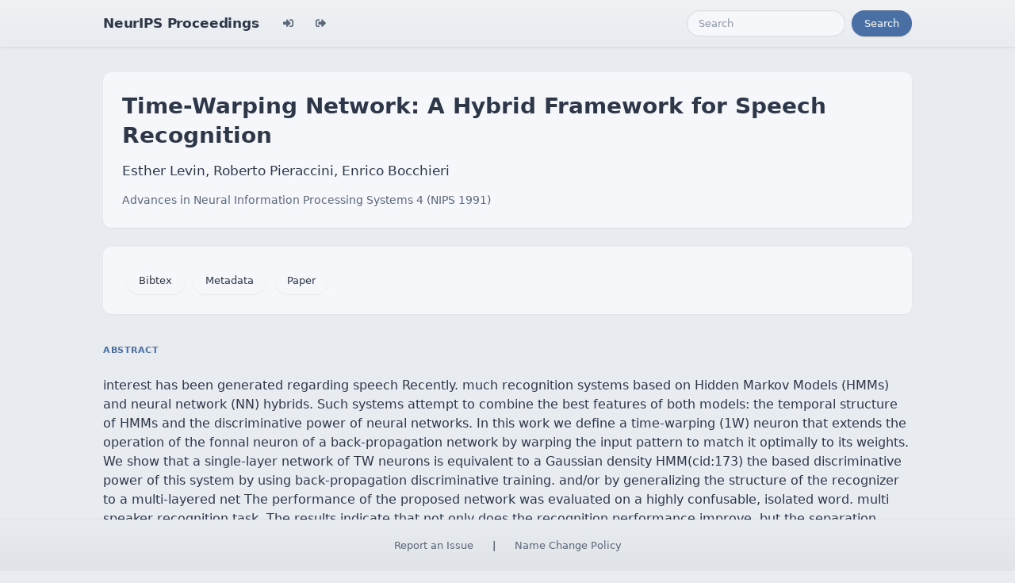

--- FILE ---
content_type: text/html; charset=utf-8
request_url: https://proceedings.neurips.cc/paper/1991/hash/d61e4bbd6393c9111e6526ea173a7c8b-Abstract.html
body_size: 3470
content:




<!doctype html>
<html lang="en">
<head>

    <!-- Required meta tags -->
    <meta charset="utf-8">
    <meta name="viewport" content="width=device-width, initial-scale=1, shrink-to-fit=no">
    <title>Time-Warping Network: A Hybrid Framework for Speech Recognition</title>
    <!-- Bootstrap CSS -->
    <!-- https://codepen.io/surjithctly/pen/PJqKzQ -->
    <link href="https://cdn.jsdelivr.net/npm/bootstrap@5.3.3/dist/css/bootstrap.min.css" rel="stylesheet" integrity="sha384-QWTKZyjpPEjISv5WaRU9OFeRpok6YctnYmDr5pNlyT2bRjXh0JMhjY6hW+ALEwIH" crossorigin="anonymous">
    <link rel="stylesheet" href="https://use.fontawesome.com/releases/v5.8.1/css/all.css"
          integrity="sha384-50oBUHEmvpQ+1lW4y57PTFmhCaXp0ML5d60M1M7uH2+nqUivzIebhndOJK28anvf" crossorigin="anonymous">

    <!-- Custom CSS (after Bootstrap so it can override) -->
    <link rel="stylesheet" href="/static/papers/css/papers.css">
    <link rel="stylesheet" href="/static/papers/css/modern-theme.css?v=12">

    

    <meta name="citation_title" content="Time-Warping Network: A Hybrid Framework for Speech Recognition">
    
        <meta name="citation_author" content="Levin, Esther">
    
        <meta name="citation_author" content="Pieraccini, Roberto">
    
        <meta name="citation_author" content="Bocchieri, Enrico">
    
    <meta name="citation_journal_title" content="Advances in Neural Information Processing Systems">
    <meta name="citation_volume" content="4">
    
    
        
        
    
    
    <meta name="citation_pdf_url" content="https://proceedings.neurips.cc/paper_files/paper/1991/file/d61e4bbd6393c9111e6526ea173a7c8b-Paper.pdf">
    <meta name="citation_publication_date" content="1991">





    <script type="text/javascript" async
            src="https://cdnjs.cloudflare.com/ajax/libs/mathjax/2.7.7/latest.js?config=TeX-MML-AM_CHTML">
    </script>
    <script type="text/x-mathjax-config">
        MathJax.Hub.Config({
      "tex2jax": {
        "inlineMath": [["$","$"], ["\\(","\\)"]],
        "displayMath": [["\\[","\\]"]],
        "processEscapes": true
      }
    }
    );

    </script>

    <style>
        @media (prefers-color-scheme: dark) {
            body {
                background-color: #333;
                color: #eee;
            }
        }

        .btn-spacer {
            margin: 2px;
        }

        .footer {
            position: fixed;
            left: 0;
            bottom: 0;
            width: 100%;
            background-color: #eee;
            color: black;
        }


    </style>

</head>


<body class="modern-theme">


<nav class="navbar navbar-expand-md bg-body-tertiary">
    <div class="container-fluid">
        <button class="navbar-toggler" type="button" data-bs-toggle="collapse" data-bs-target="#navbarSupportedContent" aria-controls="navbarSupportedContent" aria-expanded="false" aria-label="Toggle navigation">
            <span class="navbar-toggler-icon"></span>
        </button>
        <a class="navbar-brand" href="/">NeurIPS Proceedings</a>
        <button class="navbar-toggler" type="button" data-bs-toggle="collapse" data-bs-target="#navbarSupportedContent" aria-controls="navbarSupportedContent" aria-expanded="false" aria-label="Toggle navigation">
            <span class="navbar-toggler-icon"></span>
        </button>
        <div class="collapse navbar-collapse" id="navbarSupportedContent">
            <ul class="navbar-nav me-auto mb-2 mb-lg-0">
                            <li class="nav-item">
                <a class="nav-link" href="/admin/login/?next=/admin/"><i class="fas fa-sign-in-alt" title="Login"></i></a>
            </li>
            <li class="nav-item">
                <a class="nav-link" href="/admin/logout/?nextp=/admin"><i class="fas fa-sign-out-alt" title="Logout"></i></a>
            </li>

            </ul>
            <form class="d-flex" role="search" method="get" role="search" action="/papers/search">
                <input class="form-control me-2" type="search" placeholder="Search" aria-label="Search" name="q">
                <button class="btn btn-outline-success" type="submit">Search</button>
            </form>
        </div>
    </div>
</nav>




<div class="container-fluid">
    <div class="col p-3 paper-detail">

    
        <header class="paper-header">
            <h1 class="paper-title">Time-Warping Network: A Hybrid Framework for Speech Recognition</h1>
            <p class="paper-authors">Esther Levin, Roberto Pieraccini, Enrico Bocchieri</p>
            <p class="paper-meta">
                <a href="/paper_files/paper/1991">Advances in Neural Information Processing Systems 4  (NIPS 1991)</a>
                
            </p>
        </header>

        <div class="paper-actions"><a class='btn btn-light btn-spacer' href='/paper_files/paper/1991/file/d61e4bbd6393c9111e6526ea173a7c8b-Bibtex.bib'>Bibtex</a> <a class='btn btn-light btn-spacer' href='/paper_files/paper/1991/file/d61e4bbd6393c9111e6526ea173a7c8b-Metadata.json'>Metadata</a> <a class='btn btn-light btn-spacer' href='/paper_files/paper/1991/file/d61e4bbd6393c9111e6526ea173a7c8b-Paper.pdf'>Paper</a></div>

        

        <section class="paper-section">
            <h2 class="section-label">Abstract</h2>
            <p class="paper-abstract"><p>interest  has  been  generated  regarding  speech  Recently.  much  recognition  systems  based  on  Hidden  Markov  Models  (HMMs)  and  neural  network  (NN)  hybrids.  Such  systems  attempt  to  combine  the  best  features  of  both  models:  the  temporal  structure  of HMMs  and  the  discriminative  power  of neural  networks.  In this  work  we  define  a  time-warping  (1W)  neuron  that extends  the  operation of the  fonnal  neuron  of a  back-propagation  network by  warping  the input pattern  to  match  it  optimally  to  its  weights.  We  show  that  a  single-layer  network  of TW  neurons  is  equivalent  to  a  Gaussian  density  HMM(cid:173) the  based  discriminative  power  of  this  system  by  using  back-propagation  discriminative  training.  and/or  by  generalizing  the  structure  of  the  recognizer  to  a  multi-layered  net  The  performance  of the  proposed  network  was  evaluated  on  a  highly  confusable,  isolated  word.  multi  speaker recognition  task.  The  results  indicate  that  not  only  does  the  recognition  performance  improve.  but the  separation  between  classes  to  set  up  a  rejection  criterion  to  is  enhanced  also,  allowing  us  improve the confidence of the system. </p>

<p>recognition  system.  and  we  propose</p>
</p>
        </section>

        

    

    </div>
</div>


<script   src="https://code.jquery.com/jquery-3.7.1.min.js"
          integrity="sha256-/JqT3SQfawRcv/BIHPThkBvs0OEvtFFmqPF/lYI/Cxo="   crossorigin="anonymous"></script>
<script src="https://cdn.jsdelivr.net/npm/popper.js@1.16.0/dist/umd/popper.min.js"
        integrity="sha384-Q6E9RHvbIyZFJoft+2mJbHaEWldlvI9IOYy5n3zV9zzTtmI3UksdQRVvoxMfooAo"
        crossorigin="anonymous"></script>
<script src="https://stackpath.bootstrapcdn.com/bootstrap/4.1.3/js/bootstrap.min.js"
        integrity="sha384-ChfqqxuZUCnJSK3+MXmPNIyE6ZbWh2IMqE241rYiqJxyMiZ6OW/JmZQ5stwEULTy"
        crossorigin="anonymous"></script>
<script>
    $('.dropdown-menu a.dropdown-toggle').on('click', function (e) {
        if (!$(this).next().hasClass('show')) {
            $(this).parents('.dropdown-menu').first().find('.show').removeClass("show");
        }
        var $subMenu = $(this).next(".dropdown-menu");
        $subMenu.toggleClass('show');


        $(this).parents('li.nav-item.dropdown.show').on('hidden.bs.dropdown', function (e) {
            $('.dropdown-submenu .show').removeClass("show");
        });


        return false;
    });
</script>




<br> 
        <div class="modal fade" id="myModal">
          <div class="modal-dialog">
            <div class="modal-content">
              <div class="modal-header">
                <h4 class="modal-title">Name Change Policy</h4>
                <button type="button pull-right" class="close" data-dismiss="modal" aria-hidden="true">&times;</button>
              </div>
              <div class="modal-body">
                <p>Requests for name changes in the electronic proceedings will be accepted with no questions asked.  However name changes may cause bibliographic tracking issues.  Authors are asked to consider this carefully and discuss it with their co-authors prior to requesting a name change in the electronic proceedings.</p>

<p>Use the "Report an Issue" link to request a name change.</p>

              </div> 
              <div class="modal-footer">


              </div>
            </div><!-- /.modal-content -->
          </div><!-- /.modal-dialog -->
        </div><!-- /.modal -->



<footer class="footer">
    <div class="btn-spacer">
        <a href="https://neurips.cc/Help/Contact?select=Conference">Report an Issue</a> &nbsp;&nbsp;&nbsp;|&nbsp;&nbsp;&nbsp;        <a href="#" class="modal-link" data-toggle="modal" data-target="#myModal">Name Change Policy</a>
    </div>

</footer>
<div class='hidden'>Do not remove: This comment is monitored to verify that the site is working properly</div>
<!-- Do not remove: This comment is monitored to verify that the site is working properly -->

</body>
</html>